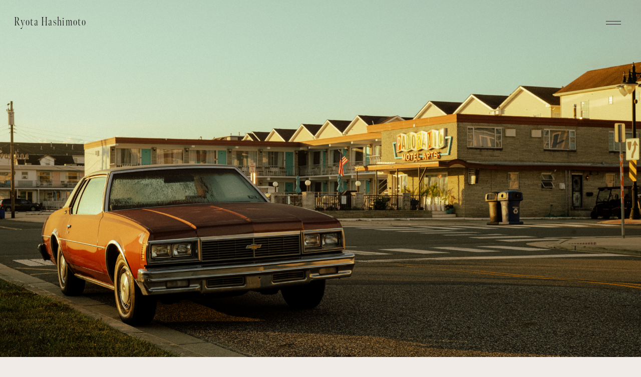

--- FILE ---
content_type: text/html; charset=UTF-8
request_url: https://ryotahashimoto.com/
body_size: 8054
content:
<!DOCTYPE html>
<html lang="ja">

	<head>
		<meta charset="UTF-8">
		<meta http-equiv="X-UA-Compatible" content="IE=edge" />
		<meta name="Keywords" content="">
		<meta name="author" content="">
		<meta name="Description" content="">
		<meta name="copyright" content="">
		<meta name="viewport" content="width=device-width, initial-scale=1">
		<meta name="apple-mobile-web-app-capable" content="yes" />
		<meta name="format-detection" content="telephone=no">
				<link rel="icon" href="https://ryotahashimoto.com/wp-content/themes/ryota/img/favicon.ico">
		<link rel="apple-touch-icon" sizes="180x180" href="https://ryotahashimoto.com/wp-content/themes/ryota/img/apple-touch-icon.png">
		<script src="https://ajax.googleapis.com/ajax/libs/jquery/3.4.1/jquery.min.js"></script>
		<script src="https://cdnjs.cloudflare.com/ajax/libs/gsap/3.3.1/gsap.min.js"></script>
		<script src="https://cdnjs.cloudflare.com/ajax/libs/gsap/3.11.5/CSSRulePlugin.min.js"></script>

		<link href="https://api.fontshare.com/v2/css?f[]=satoshi@900,700,500,300,400&f[]=chillax@600,500,300,700,400,200&display=swap" rel="stylesheet">
		<script>
			(function(d) {
				var config = {
					kitId: 'xgs6van',
					scriptTimeout: 3000,
					async: true
				},
					h=d.documentElement,t=setTimeout(function(){h.className=h.className.replace(/\bwf-loading\b/g,"")+" wf-inactive";},config.scriptTimeout),tk=d.createElement("script"),f=false,s=d.getElementsByTagName("script")[0],a;h.className+=" wf-loading";tk.src='https://use.typekit.net/'+config.kitId+'.js';tk.async=true;tk.onload=tk.onreadystatechange=function(){a=this.readyState;if(f||a&&a!="complete"&&a!="loaded")return;f=true;clearTimeout(t);try{Typekit.load(config)}catch(e){}};s.parentNode.insertBefore(tk,s)
			})(document);
		</script>
		<link rel="stylesheet" href="https://cdn.jsdelivr.net/npm/swiper@8/swiper-bundle.min.css"/>
		<script src="https://cdn.jsdelivr.net/npm/swiper@8/swiper-bundle.min.js"></script>
		<!-- WordPress用 -->
		<meta name='robots' content='max-image-preview:large' />
<link rel='dns-prefetch' href='//ajax.googleapis.com' />
<style id='wp-img-auto-sizes-contain-inline-css' type='text/css'>
img:is([sizes=auto i],[sizes^="auto," i]){contain-intrinsic-size:3000px 1500px}
/*# sourceURL=wp-img-auto-sizes-contain-inline-css */
</style>
<style id='wp-emoji-styles-inline-css' type='text/css'>

	img.wp-smiley, img.emoji {
		display: inline !important;
		border: none !important;
		box-shadow: none !important;
		height: 1em !important;
		width: 1em !important;
		margin: 0 0.07em !important;
		vertical-align: -0.1em !important;
		background: none !important;
		padding: 0 !important;
	}
/*# sourceURL=wp-emoji-styles-inline-css */
</style>
<style id='wp-block-library-inline-css' type='text/css'>
:root{--wp-block-synced-color:#7a00df;--wp-block-synced-color--rgb:122,0,223;--wp-bound-block-color:var(--wp-block-synced-color);--wp-editor-canvas-background:#ddd;--wp-admin-theme-color:#007cba;--wp-admin-theme-color--rgb:0,124,186;--wp-admin-theme-color-darker-10:#006ba1;--wp-admin-theme-color-darker-10--rgb:0,107,160.5;--wp-admin-theme-color-darker-20:#005a87;--wp-admin-theme-color-darker-20--rgb:0,90,135;--wp-admin-border-width-focus:2px}@media (min-resolution:192dpi){:root{--wp-admin-border-width-focus:1.5px}}.wp-element-button{cursor:pointer}:root .has-very-light-gray-background-color{background-color:#eee}:root .has-very-dark-gray-background-color{background-color:#313131}:root .has-very-light-gray-color{color:#eee}:root .has-very-dark-gray-color{color:#313131}:root .has-vivid-green-cyan-to-vivid-cyan-blue-gradient-background{background:linear-gradient(135deg,#00d084,#0693e3)}:root .has-purple-crush-gradient-background{background:linear-gradient(135deg,#34e2e4,#4721fb 50%,#ab1dfe)}:root .has-hazy-dawn-gradient-background{background:linear-gradient(135deg,#faaca8,#dad0ec)}:root .has-subdued-olive-gradient-background{background:linear-gradient(135deg,#fafae1,#67a671)}:root .has-atomic-cream-gradient-background{background:linear-gradient(135deg,#fdd79a,#004a59)}:root .has-nightshade-gradient-background{background:linear-gradient(135deg,#330968,#31cdcf)}:root .has-midnight-gradient-background{background:linear-gradient(135deg,#020381,#2874fc)}:root{--wp--preset--font-size--normal:16px;--wp--preset--font-size--huge:42px}.has-regular-font-size{font-size:1em}.has-larger-font-size{font-size:2.625em}.has-normal-font-size{font-size:var(--wp--preset--font-size--normal)}.has-huge-font-size{font-size:var(--wp--preset--font-size--huge)}.has-text-align-center{text-align:center}.has-text-align-left{text-align:left}.has-text-align-right{text-align:right}.has-fit-text{white-space:nowrap!important}#end-resizable-editor-section{display:none}.aligncenter{clear:both}.items-justified-left{justify-content:flex-start}.items-justified-center{justify-content:center}.items-justified-right{justify-content:flex-end}.items-justified-space-between{justify-content:space-between}.screen-reader-text{border:0;clip-path:inset(50%);height:1px;margin:-1px;overflow:hidden;padding:0;position:absolute;width:1px;word-wrap:normal!important}.screen-reader-text:focus{background-color:#ddd;clip-path:none;color:#444;display:block;font-size:1em;height:auto;left:5px;line-height:normal;padding:15px 23px 14px;text-decoration:none;top:5px;width:auto;z-index:100000}html :where(.has-border-color){border-style:solid}html :where([style*=border-top-color]){border-top-style:solid}html :where([style*=border-right-color]){border-right-style:solid}html :where([style*=border-bottom-color]){border-bottom-style:solid}html :where([style*=border-left-color]){border-left-style:solid}html :where([style*=border-width]){border-style:solid}html :where([style*=border-top-width]){border-top-style:solid}html :where([style*=border-right-width]){border-right-style:solid}html :where([style*=border-bottom-width]){border-bottom-style:solid}html :where([style*=border-left-width]){border-left-style:solid}html :where(img[class*=wp-image-]){height:auto;max-width:100%}:where(figure){margin:0 0 1em}html :where(.is-position-sticky){--wp-admin--admin-bar--position-offset:var(--wp-admin--admin-bar--height,0px)}@media screen and (max-width:600px){html :where(.is-position-sticky){--wp-admin--admin-bar--position-offset:0px}}

/*# sourceURL=wp-block-library-inline-css */
</style><style id='global-styles-inline-css' type='text/css'>
:root{--wp--preset--aspect-ratio--square: 1;--wp--preset--aspect-ratio--4-3: 4/3;--wp--preset--aspect-ratio--3-4: 3/4;--wp--preset--aspect-ratio--3-2: 3/2;--wp--preset--aspect-ratio--2-3: 2/3;--wp--preset--aspect-ratio--16-9: 16/9;--wp--preset--aspect-ratio--9-16: 9/16;--wp--preset--color--black: #000000;--wp--preset--color--cyan-bluish-gray: #abb8c3;--wp--preset--color--white: #ffffff;--wp--preset--color--pale-pink: #f78da7;--wp--preset--color--vivid-red: #cf2e2e;--wp--preset--color--luminous-vivid-orange: #ff6900;--wp--preset--color--luminous-vivid-amber: #fcb900;--wp--preset--color--light-green-cyan: #7bdcb5;--wp--preset--color--vivid-green-cyan: #00d084;--wp--preset--color--pale-cyan-blue: #8ed1fc;--wp--preset--color--vivid-cyan-blue: #0693e3;--wp--preset--color--vivid-purple: #9b51e0;--wp--preset--gradient--vivid-cyan-blue-to-vivid-purple: linear-gradient(135deg,rgb(6,147,227) 0%,rgb(155,81,224) 100%);--wp--preset--gradient--light-green-cyan-to-vivid-green-cyan: linear-gradient(135deg,rgb(122,220,180) 0%,rgb(0,208,130) 100%);--wp--preset--gradient--luminous-vivid-amber-to-luminous-vivid-orange: linear-gradient(135deg,rgb(252,185,0) 0%,rgb(255,105,0) 100%);--wp--preset--gradient--luminous-vivid-orange-to-vivid-red: linear-gradient(135deg,rgb(255,105,0) 0%,rgb(207,46,46) 100%);--wp--preset--gradient--very-light-gray-to-cyan-bluish-gray: linear-gradient(135deg,rgb(238,238,238) 0%,rgb(169,184,195) 100%);--wp--preset--gradient--cool-to-warm-spectrum: linear-gradient(135deg,rgb(74,234,220) 0%,rgb(151,120,209) 20%,rgb(207,42,186) 40%,rgb(238,44,130) 60%,rgb(251,105,98) 80%,rgb(254,248,76) 100%);--wp--preset--gradient--blush-light-purple: linear-gradient(135deg,rgb(255,206,236) 0%,rgb(152,150,240) 100%);--wp--preset--gradient--blush-bordeaux: linear-gradient(135deg,rgb(254,205,165) 0%,rgb(254,45,45) 50%,rgb(107,0,62) 100%);--wp--preset--gradient--luminous-dusk: linear-gradient(135deg,rgb(255,203,112) 0%,rgb(199,81,192) 50%,rgb(65,88,208) 100%);--wp--preset--gradient--pale-ocean: linear-gradient(135deg,rgb(255,245,203) 0%,rgb(182,227,212) 50%,rgb(51,167,181) 100%);--wp--preset--gradient--electric-grass: linear-gradient(135deg,rgb(202,248,128) 0%,rgb(113,206,126) 100%);--wp--preset--gradient--midnight: linear-gradient(135deg,rgb(2,3,129) 0%,rgb(40,116,252) 100%);--wp--preset--font-size--small: 13px;--wp--preset--font-size--medium: 20px;--wp--preset--font-size--large: 36px;--wp--preset--font-size--x-large: 42px;--wp--preset--spacing--20: 0.44rem;--wp--preset--spacing--30: 0.67rem;--wp--preset--spacing--40: 1rem;--wp--preset--spacing--50: 1.5rem;--wp--preset--spacing--60: 2.25rem;--wp--preset--spacing--70: 3.38rem;--wp--preset--spacing--80: 5.06rem;--wp--preset--shadow--natural: 6px 6px 9px rgba(0, 0, 0, 0.2);--wp--preset--shadow--deep: 12px 12px 50px rgba(0, 0, 0, 0.4);--wp--preset--shadow--sharp: 6px 6px 0px rgba(0, 0, 0, 0.2);--wp--preset--shadow--outlined: 6px 6px 0px -3px rgb(255, 255, 255), 6px 6px rgb(0, 0, 0);--wp--preset--shadow--crisp: 6px 6px 0px rgb(0, 0, 0);}:where(.is-layout-flex){gap: 0.5em;}:where(.is-layout-grid){gap: 0.5em;}body .is-layout-flex{display: flex;}.is-layout-flex{flex-wrap: wrap;align-items: center;}.is-layout-flex > :is(*, div){margin: 0;}body .is-layout-grid{display: grid;}.is-layout-grid > :is(*, div){margin: 0;}:where(.wp-block-columns.is-layout-flex){gap: 2em;}:where(.wp-block-columns.is-layout-grid){gap: 2em;}:where(.wp-block-post-template.is-layout-flex){gap: 1.25em;}:where(.wp-block-post-template.is-layout-grid){gap: 1.25em;}.has-black-color{color: var(--wp--preset--color--black) !important;}.has-cyan-bluish-gray-color{color: var(--wp--preset--color--cyan-bluish-gray) !important;}.has-white-color{color: var(--wp--preset--color--white) !important;}.has-pale-pink-color{color: var(--wp--preset--color--pale-pink) !important;}.has-vivid-red-color{color: var(--wp--preset--color--vivid-red) !important;}.has-luminous-vivid-orange-color{color: var(--wp--preset--color--luminous-vivid-orange) !important;}.has-luminous-vivid-amber-color{color: var(--wp--preset--color--luminous-vivid-amber) !important;}.has-light-green-cyan-color{color: var(--wp--preset--color--light-green-cyan) !important;}.has-vivid-green-cyan-color{color: var(--wp--preset--color--vivid-green-cyan) !important;}.has-pale-cyan-blue-color{color: var(--wp--preset--color--pale-cyan-blue) !important;}.has-vivid-cyan-blue-color{color: var(--wp--preset--color--vivid-cyan-blue) !important;}.has-vivid-purple-color{color: var(--wp--preset--color--vivid-purple) !important;}.has-black-background-color{background-color: var(--wp--preset--color--black) !important;}.has-cyan-bluish-gray-background-color{background-color: var(--wp--preset--color--cyan-bluish-gray) !important;}.has-white-background-color{background-color: var(--wp--preset--color--white) !important;}.has-pale-pink-background-color{background-color: var(--wp--preset--color--pale-pink) !important;}.has-vivid-red-background-color{background-color: var(--wp--preset--color--vivid-red) !important;}.has-luminous-vivid-orange-background-color{background-color: var(--wp--preset--color--luminous-vivid-orange) !important;}.has-luminous-vivid-amber-background-color{background-color: var(--wp--preset--color--luminous-vivid-amber) !important;}.has-light-green-cyan-background-color{background-color: var(--wp--preset--color--light-green-cyan) !important;}.has-vivid-green-cyan-background-color{background-color: var(--wp--preset--color--vivid-green-cyan) !important;}.has-pale-cyan-blue-background-color{background-color: var(--wp--preset--color--pale-cyan-blue) !important;}.has-vivid-cyan-blue-background-color{background-color: var(--wp--preset--color--vivid-cyan-blue) !important;}.has-vivid-purple-background-color{background-color: var(--wp--preset--color--vivid-purple) !important;}.has-black-border-color{border-color: var(--wp--preset--color--black) !important;}.has-cyan-bluish-gray-border-color{border-color: var(--wp--preset--color--cyan-bluish-gray) !important;}.has-white-border-color{border-color: var(--wp--preset--color--white) !important;}.has-pale-pink-border-color{border-color: var(--wp--preset--color--pale-pink) !important;}.has-vivid-red-border-color{border-color: var(--wp--preset--color--vivid-red) !important;}.has-luminous-vivid-orange-border-color{border-color: var(--wp--preset--color--luminous-vivid-orange) !important;}.has-luminous-vivid-amber-border-color{border-color: var(--wp--preset--color--luminous-vivid-amber) !important;}.has-light-green-cyan-border-color{border-color: var(--wp--preset--color--light-green-cyan) !important;}.has-vivid-green-cyan-border-color{border-color: var(--wp--preset--color--vivid-green-cyan) !important;}.has-pale-cyan-blue-border-color{border-color: var(--wp--preset--color--pale-cyan-blue) !important;}.has-vivid-cyan-blue-border-color{border-color: var(--wp--preset--color--vivid-cyan-blue) !important;}.has-vivid-purple-border-color{border-color: var(--wp--preset--color--vivid-purple) !important;}.has-vivid-cyan-blue-to-vivid-purple-gradient-background{background: var(--wp--preset--gradient--vivid-cyan-blue-to-vivid-purple) !important;}.has-light-green-cyan-to-vivid-green-cyan-gradient-background{background: var(--wp--preset--gradient--light-green-cyan-to-vivid-green-cyan) !important;}.has-luminous-vivid-amber-to-luminous-vivid-orange-gradient-background{background: var(--wp--preset--gradient--luminous-vivid-amber-to-luminous-vivid-orange) !important;}.has-luminous-vivid-orange-to-vivid-red-gradient-background{background: var(--wp--preset--gradient--luminous-vivid-orange-to-vivid-red) !important;}.has-very-light-gray-to-cyan-bluish-gray-gradient-background{background: var(--wp--preset--gradient--very-light-gray-to-cyan-bluish-gray) !important;}.has-cool-to-warm-spectrum-gradient-background{background: var(--wp--preset--gradient--cool-to-warm-spectrum) !important;}.has-blush-light-purple-gradient-background{background: var(--wp--preset--gradient--blush-light-purple) !important;}.has-blush-bordeaux-gradient-background{background: var(--wp--preset--gradient--blush-bordeaux) !important;}.has-luminous-dusk-gradient-background{background: var(--wp--preset--gradient--luminous-dusk) !important;}.has-pale-ocean-gradient-background{background: var(--wp--preset--gradient--pale-ocean) !important;}.has-electric-grass-gradient-background{background: var(--wp--preset--gradient--electric-grass) !important;}.has-midnight-gradient-background{background: var(--wp--preset--gradient--midnight) !important;}.has-small-font-size{font-size: var(--wp--preset--font-size--small) !important;}.has-medium-font-size{font-size: var(--wp--preset--font-size--medium) !important;}.has-large-font-size{font-size: var(--wp--preset--font-size--large) !important;}.has-x-large-font-size{font-size: var(--wp--preset--font-size--x-large) !important;}
/*# sourceURL=global-styles-inline-css */
</style>

<style id='classic-theme-styles-inline-css' type='text/css'>
/*! This file is auto-generated */
.wp-block-button__link{color:#fff;background-color:#32373c;border-radius:9999px;box-shadow:none;text-decoration:none;padding:calc(.667em + 2px) calc(1.333em + 2px);font-size:1.125em}.wp-block-file__button{background:#32373c;color:#fff;text-decoration:none}
/*# sourceURL=/wp-includes/css/classic-themes.min.css */
</style>
<link rel='stylesheet' id='reset-css' href='https://ryotahashimoto.com/wp-content/themes/ryota/css/reset.css?ver=6.9' type='text/css' media='all' />
<link rel='stylesheet' id='component-css' href='https://ryotahashimoto.com/wp-content/themes/ryota/css/component.css?ver=1708731402' type='text/css' media='' />
<link rel='stylesheet' id='post-css' href='https://ryotahashimoto.com/wp-content/themes/ryota/css/post.css?ver=1716798243' type='text/css' media='' />
<link rel='stylesheet' id='page-css' href='https://ryotahashimoto.com/wp-content/themes/ryota/css/page.css?ver=1711376627' type='text/css' media='' />
<script type="text/javascript" src="//ajax.googleapis.com/ajax/libs/jquery/3.4.1/jquery.min.js?ver=6.9" id="jquery-js"></script>
<script type="text/javascript" src="https://ryotahashimoto.com/wp-content/themes/ryota/js/script.js?ver=1711376512" id="original-js"></script>
<link rel="https://api.w.org/" href="https://ryotahashimoto.com/wp-json/" /><link rel="EditURI" type="application/rsd+xml" title="RSD" href="https://ryotahashimoto.com/xmlrpc.php?rsd" />
<meta name="generator" content="WordPress 6.9" />
<link rel="canonical" href="https://ryotahashimoto.com/"/>

<link rel="icon" href="https://ryotahashimoto.com/wp-content/uploads/2022/02/0ac19a340b172a8068cb07c6d830532b-32x32.png" sizes="32x32" />
<link rel="icon" href="https://ryotahashimoto.com/wp-content/uploads/2022/02/0ac19a340b172a8068cb07c6d830532b-192x192.png" sizes="192x192" />
<link rel="apple-touch-icon" href="https://ryotahashimoto.com/wp-content/uploads/2022/02/0ac19a340b172a8068cb07c6d830532b-180x180.png" />
<meta name="msapplication-TileImage" content="https://ryotahashimoto.com/wp-content/uploads/2022/02/0ac19a340b172a8068cb07c6d830532b-270x270.png" />
	</head>
	<header class="header">
		<div class="header-wrapper inner_l flex fl_between al_center">
			<div class="headerLogo">
				<a href="https://ryotahashimoto.com">
					<h1 class="headerLogo_img sans-en">
						Ryota Hashimoto
					</h1>
				</a>
			</div>
			<div class="toggle-btn">
				<button
						class="burger"
						onclick="this.classList.toggle('active');"
						></button>
			</div>
		</div>
	</header>
	<div class="overlay">
		<div class="overlay-menu">
			<div class="menu-item">
				<div class="menu-item-name">
					<p id="active"><a href="https://ryotahashimoto.com" class="sans-en">HOME</a></p>
				</div>
			</div>
			<div class="menu-item">
				<div class="menu-item-name">
					<p id=""><a href="https://ryotahashimoto.com/profile" class="sans-en">PROFILE</a></p>
				</div>
			</div>
			<div class="menu-item">
				<div class="menu-item-name">
					<p id=""><a href="https://ryotahashimoto.com/works" class="sans-en">WORKS</a></p>
				</div>
			</div>
			<div class="menu-item">
				<div class="menu-item-name">
					<p id=""><a href="https://ryotahashimoto.com/chapter" class="sans-en">CHAPTER</a></p>
				</div>
			</div>
			<div class="menu-item">
				<div class="menu-item-name">
					<p id=""><a href="https://ryotahashimoto.com/exhibitions" class="sans-en">EXHIBITIONS</a></p>
				</div>
			</div>
		</div>

		<div class="sub-nav">
			<p><a href="mailto:ryotaphotostudio@gmail.com" target="_blank"  class="sans-en">Contact</a></p>
			<p>·</p>
			<p><a href="https://www.instagram.com/ryota_hashimoto__/" target="_blank" class="sans-en">Instagram</a></p>
		</div>
	</div>


	<body>

				<main class="mainTop">
			
<div class="mv">
	<div class="mvMain swiper">
		<ul class="mvMain-list swiper-wrapper">
									<li class="mvMain-listItem swiper-slide">
				<div class="img" style="background-image:url(https://ryotahashimoto.com/wp-content/uploads/2024/03/ec3af905c6d2478b4fb81081106eb1d3.png)"></div>
			</li>
											</ul>
	</div>
</div>

<section class="selectWorks pt160 pb160">
	<div class="inner_l">
		<div class="txtWrapper fl_between fl_pcsp">
			<div class="ttlWrapper">
				<h2 class="ttl1_main">
					<p>
						<span>
							Selected Works
						</span>
					</p>
				</h2>
			</div>

		</div>

		<ul class="selectWorks_list pt60">
						<li class="selectWorks_listItem">
				<a href="https://ryotahashimoto.com/works/cami-hair-oil/" class="fl_pcsp fl_between">
										<div class="selectWorks_listImg">
						<div class="img" style="background-image:url(https://ryotahashimoto.com/wp-content/uploads/2024/10/ab335559d1f0d840ccec595887b2d508-1620x1080.jpg)"></div>
					</div>
					<div class="selectWorks_listTxt flex">
						<div class="worksTxt_r">
							<h3 class="slectWorks_ttl sans-en">
								<p>
									<span>
										Cami hair oil									</span>
								</p>
							</h3>
							<ul class="category_list pt20 flex">
								<li class="category_listItem sans-en02">Brand</li><li class="category_listItem sans-en02">Corporate</li>							</ul>
						</div>
					</div>
					<button class="worksBtn">
						<span class="sans-en">
							View More
						</span>
						<span>
							<svg width="23" height="6" viewBox="0 0 23 6" fill="none" xmlns="http://www.w3.org/2000/svg">
								<path d="M0 2.99994L18 2.99994" stroke="#202020"/>
								<path d="M23 3.00001L13.25 0.401932L15 2.99994L13.25 5.59808L23 3.00001Z" fill="#202020"/>
							</svg>
						</span>
					</button>
				</a>
			</li>
						<li class="selectWorks_listItem">
				<a href="https://ryotahashimoto.com/works/nickelson-wooster-tranomon-edition/" class="fl_pcsp fl_between">
										<div class="selectWorks_listImg">
						<div class="img" style="background-image:url(https://ryotahashimoto.com/wp-content/uploads/2024/10/afe2c5546dedb8df97d77dc232b3976a-1633x1080.jpg)"></div>
					</div>
					<div class="selectWorks_listTxt flex">
						<div class="worksTxt_r">
							<h3 class="slectWorks_ttl sans-en">
								<p>
									<span>
										Nickelson Wooster/Tranomon EDITION									</span>
								</p>
							</h3>
							<ul class="category_list pt20 flex">
								<li class="category_listItem sans-en02">Corporate</li><li class="category_listItem sans-en02">Portrait</li><li class="category_listItem sans-en02">Artist</li>							</ul>
						</div>
					</div>
					<button class="worksBtn">
						<span class="sans-en">
							View More
						</span>
						<span>
							<svg width="23" height="6" viewBox="0 0 23 6" fill="none" xmlns="http://www.w3.org/2000/svg">
								<path d="M0 2.99994L18 2.99994" stroke="#202020"/>
								<path d="M23 3.00001L13.25 0.401932L15 2.99994L13.25 5.59808L23 3.00001Z" fill="#202020"/>
							</svg>
						</span>
					</button>
				</a>
			</li>
						<li class="selectWorks_listItem">
				<a href="https://ryotahashimoto.com/works/nickelson-wooster/" class="fl_pcsp fl_between">
										<div class="selectWorks_listImg">
						<div class="img" style="background-image:url(https://ryotahashimoto.com/wp-content/uploads/2024/05/df3cb3adbf3956d9f999b4e7785e237a-714x1080.jpg)"></div>
					</div>
					<div class="selectWorks_listTxt flex">
						<div class="worksTxt_r">
							<h3 class="slectWorks_ttl sans-en">
								<p>
									<span>
										Nickelson Wooster									</span>
								</p>
							</h3>
							<ul class="category_list pt20 flex">
								<li class="category_listItem sans-en02">Portrait</li>							</ul>
						</div>
					</div>
					<button class="worksBtn">
						<span class="sans-en">
							View More
						</span>
						<span>
							<svg width="23" height="6" viewBox="0 0 23 6" fill="none" xmlns="http://www.w3.org/2000/svg">
								<path d="M0 2.99994L18 2.99994" stroke="#202020"/>
								<path d="M23 3.00001L13.25 0.401932L15 2.99994L13.25 5.59808L23 3.00001Z" fill="#202020"/>
							</svg>
						</span>
					</button>
				</a>
			</li>
						<li class="selectWorks_listItem">
				<a href="https://ryotahashimoto.com/works/%e3%81%82%e3%81%98%e3%81%82%e3%81%ae%e3%81%8d%e3%81%bc%e3%81%86-emoh-les-%e3%80%90official-video%e3%80%91/" class="fl_pcsp fl_between">
										<div class="selectWorks_listImg">
						<div class="img" style="background-image:url(https://ryotahashimoto.com/wp-content/uploads/2024/05/5017b5573fe788b8fcd30e547cbae639-1440x1080.jpg)"></div>
					</div>
					<div class="selectWorks_listTxt flex">
						<div class="worksTxt_r">
							<h3 class="slectWorks_ttl sans-en">
								<p>
									<span>
										あじあのきぼう &#8211; Emoh Les 【Official Video】									</span>
								</p>
							</h3>
							<ul class="category_list pt20 flex">
								<li class="category_listItem sans-en02">Artist</li>							</ul>
						</div>
					</div>
					<button class="worksBtn">
						<span class="sans-en">
							View More
						</span>
						<span>
							<svg width="23" height="6" viewBox="0 0 23 6" fill="none" xmlns="http://www.w3.org/2000/svg">
								<path d="M0 2.99994L18 2.99994" stroke="#202020"/>
								<path d="M23 3.00001L13.25 0.401932L15 2.99994L13.25 5.59808L23 3.00001Z" fill="#202020"/>
							</svg>
						</span>
					</button>
				</a>
			</li>
					</ul>
	</div>
</section>

<section class="section-chapter">
	<div class="inner_l">
		<div class="chapterTxt fl_between fl_pcsp">
			<div class="ttlWrapper">
				<h2 class="ttl1_main">
					<p>
						<span>
							CHAPTER
						</span>
					</p>
				</h2>
			</div>
			<p>
				切り取られた写真は、深みと情緒に満ちている。<br>
				その一瞬の感動が、写真を通じて息づき、特別な瞬間が心に残ります。<br>
				私が感じた温かみと美しさを感じてみてください。
			</p>
		</div>
		<ul class="chapter-list fl_pcsp pt60">
									<li class="chapter-listItem">
				<a href="https://ryotahashimoto.com/chapter/california/">
										<div class="chapterImg" style="background-image:url(https://ryotahashimoto.com/wp-content/uploads/2024/02/a7d7247c676c8656ef557e9ed61c2aa8-1826x1080.jpg)"></div>
					<p class="chpterNum sans-en">
						Vol.01					</p>
					<div class="chpterTxt">
						<h3>
							<span class="sans-en">CALIFORNIA</span>
							<span class="sans-en">
								2023							</span>
						</h3>
						<button class="sans-en">
							EXPLORE
						</button>
					</div>
				</a>
			</li>
								</ul>
	</div>
</section>


<section class="section-chapter pt160">
	<div class="inner_l">
		<div class="txtWrapper fl_between fl_pcsp">
			<div class="ttlWrapper">
				<h2 class="ttl1_main">
					<p>
						<span>
							EXHIBITIONS
						</span>
					</p>
				</h2>
			</div>

		</div>
		<ul class="ex-list pt60">
									<li class="ex-listItem">
				<a href="https://ryotahashimoto.com/exhibitions/airplaanemode/" class="fl_pcsp fl_between">
										<div class="ex-listImg">
						<div class="img" style="background-image:url(https://ryotahashimoto.com/wp-content/uploads/2024/10/6c83d8caf1203b6e63001bfd8b9ebbd9.jpg)"></div>
					</div>
					<div class="ex-listTxt">
						<p class="sans-en02">
							2024/9/7-2024/9/16						</p>
						<h3 class="sans-en">
							Solo Exhibition 【airplanemode】						</h3>
					</div>
				</a>
			</li>
						<li class="ex-listItem">
				<a href="https://ryotahashimoto.com/exhibitions/exhibition-mirage/" class="fl_pcsp fl_between">
										<div class="ex-listImg">
						<div class="img" style="background-image:url(https://ryotahashimoto.com/wp-content/uploads/2024/02/924ad3f6722e301e5479f0efd2de7520.jpg)"></div>
					</div>
					<div class="ex-listTxt">
						<p class="sans-en02">
							at COMPLEXBOOST , Tokyo(2023)						</p>
						<h3 class="sans-en">
							Solo Exhibition 【MIRAGE】						</h3>
					</div>
				</a>
			</li>
						<li class="ex-listItem">
				<a href="https://ryotahashimoto.com/exhibitions/art-exhibition-with-kana-amano%e3%80%90color-your-life%e3%80%91/" class="fl_pcsp fl_between">
										<div class="ex-listImg">
						<div class="img" style="background-image:url(https://ryotahashimoto.com/wp-content/uploads/2024/05/ad011635836b0e0a1f3df9f60977207d-1920x1080.png)"></div>
					</div>
					<div class="ex-listTxt">
						<p class="sans-en02">
							in Kobe,Japan (2022)						</p>
						<h3 class="sans-en">
							Art Exhibition with Kana Amano【Color Your Life】						</h3>
					</div>
				</a>
			</li>
								</ul>
	</div>
</section>


</main>

<footer class="footer pt160">

	<div class="footerWrap inner_l">
		<a href="mailto:ryotaphotostudio@gmail.com" target="_blank" class="contactArea">
			<p class="sans-en">
				<span>Get In Touch</span>
			</p>
			<p class="sans-en"> 
				<span>
					AND CREATE SOME STUFF TOGETHER
				</span>
			</p>
		</a>
		<div class="footerNav fl_between fl_pcsp">
			<ul class="footerNav-list flex">
				<li class="footerNav-listItem">
					<a href="https://ryotahashimoto.com/works" class="sans-en02">
						Works
					</a>
				</li>
				<li class="footerNav-listItem">
					<a href="https://ryotahashimoto.com/chapter" class="sans-en02">
						Chapter
					</a>
				</li>
				<li class="footerNav-listItem">
					<a href="https://www.instagram.com/ryota_hashimoto__/" target="_blank" class="sans-en02">
						Instagram
					</a>
				</li>
				<li class="footerNav-listItem">
					<a href="mailto:ryotaphotostudio@gmail.com" target="_blank" class="sans-en02">
						Contact
					</a>
				</li>
			</ul>
			<small class="copy sans-en02">
				&copy RYOTA HASHIMOTO All Rights Reserved.
			</small>
		</div>
	</div>

</footer>


<script type="speculationrules">
{"prefetch":[{"source":"document","where":{"and":[{"href_matches":"/*"},{"not":{"href_matches":["/wp-*.php","/wp-admin/*","/wp-content/uploads/*","/wp-content/*","/wp-content/plugins/*","/wp-content/themes/ryota/*","/*\\?(.+)"]}},{"not":{"selector_matches":"a[rel~=\"nofollow\"]"}},{"not":{"selector_matches":".no-prefetch, .no-prefetch a"}}]},"eagerness":"conservative"}]}
</script>
<script>
document.addEventListener( 'wpcf7mailsent', function( event ) {
  location = 'https://www.transit-web.com/creative-production/thanks/'; /* 遷移先のURL */
}, false );
</script><script id="wp-emoji-settings" type="application/json">
{"baseUrl":"https://s.w.org/images/core/emoji/17.0.2/72x72/","ext":".png","svgUrl":"https://s.w.org/images/core/emoji/17.0.2/svg/","svgExt":".svg","source":{"concatemoji":"https://ryotahashimoto.com/wp-includes/js/wp-emoji-release.min.js?ver=6.9"}}
</script>
<script type="module">
/* <![CDATA[ */
/*! This file is auto-generated */
const a=JSON.parse(document.getElementById("wp-emoji-settings").textContent),o=(window._wpemojiSettings=a,"wpEmojiSettingsSupports"),s=["flag","emoji"];function i(e){try{var t={supportTests:e,timestamp:(new Date).valueOf()};sessionStorage.setItem(o,JSON.stringify(t))}catch(e){}}function c(e,t,n){e.clearRect(0,0,e.canvas.width,e.canvas.height),e.fillText(t,0,0);t=new Uint32Array(e.getImageData(0,0,e.canvas.width,e.canvas.height).data);e.clearRect(0,0,e.canvas.width,e.canvas.height),e.fillText(n,0,0);const a=new Uint32Array(e.getImageData(0,0,e.canvas.width,e.canvas.height).data);return t.every((e,t)=>e===a[t])}function p(e,t){e.clearRect(0,0,e.canvas.width,e.canvas.height),e.fillText(t,0,0);var n=e.getImageData(16,16,1,1);for(let e=0;e<n.data.length;e++)if(0!==n.data[e])return!1;return!0}function u(e,t,n,a){switch(t){case"flag":return n(e,"\ud83c\udff3\ufe0f\u200d\u26a7\ufe0f","\ud83c\udff3\ufe0f\u200b\u26a7\ufe0f")?!1:!n(e,"\ud83c\udde8\ud83c\uddf6","\ud83c\udde8\u200b\ud83c\uddf6")&&!n(e,"\ud83c\udff4\udb40\udc67\udb40\udc62\udb40\udc65\udb40\udc6e\udb40\udc67\udb40\udc7f","\ud83c\udff4\u200b\udb40\udc67\u200b\udb40\udc62\u200b\udb40\udc65\u200b\udb40\udc6e\u200b\udb40\udc67\u200b\udb40\udc7f");case"emoji":return!a(e,"\ud83e\u1fac8")}return!1}function f(e,t,n,a){let r;const o=(r="undefined"!=typeof WorkerGlobalScope&&self instanceof WorkerGlobalScope?new OffscreenCanvas(300,150):document.createElement("canvas")).getContext("2d",{willReadFrequently:!0}),s=(o.textBaseline="top",o.font="600 32px Arial",{});return e.forEach(e=>{s[e]=t(o,e,n,a)}),s}function r(e){var t=document.createElement("script");t.src=e,t.defer=!0,document.head.appendChild(t)}a.supports={everything:!0,everythingExceptFlag:!0},new Promise(t=>{let n=function(){try{var e=JSON.parse(sessionStorage.getItem(o));if("object"==typeof e&&"number"==typeof e.timestamp&&(new Date).valueOf()<e.timestamp+604800&&"object"==typeof e.supportTests)return e.supportTests}catch(e){}return null}();if(!n){if("undefined"!=typeof Worker&&"undefined"!=typeof OffscreenCanvas&&"undefined"!=typeof URL&&URL.createObjectURL&&"undefined"!=typeof Blob)try{var e="postMessage("+f.toString()+"("+[JSON.stringify(s),u.toString(),c.toString(),p.toString()].join(",")+"));",a=new Blob([e],{type:"text/javascript"});const r=new Worker(URL.createObjectURL(a),{name:"wpTestEmojiSupports"});return void(r.onmessage=e=>{i(n=e.data),r.terminate(),t(n)})}catch(e){}i(n=f(s,u,c,p))}t(n)}).then(e=>{for(const n in e)a.supports[n]=e[n],a.supports.everything=a.supports.everything&&a.supports[n],"flag"!==n&&(a.supports.everythingExceptFlag=a.supports.everythingExceptFlag&&a.supports[n]);var t;a.supports.everythingExceptFlag=a.supports.everythingExceptFlag&&!a.supports.flag,a.supports.everything||((t=a.source||{}).concatemoji?r(t.concatemoji):t.wpemoji&&t.twemoji&&(r(t.twemoji),r(t.wpemoji)))});
//# sourceURL=https://ryotahashimoto.com/wp-includes/js/wp-emoji-loader.min.js
/* ]]> */
</script>
</body>

</html>

--- FILE ---
content_type: text/css
request_url: https://api.fontshare.com/v2/css?f[]=satoshi@900,700,500,300,400&f[]=chillax@600,500,300,700,400,200&display=swap
body_size: 6437
content:
/* Satoshi */
@font-face {
  font-family: 'Satoshi';
  src: url('//cdn.fontshare.com/wf/D7WD5OXZFWQ5T76HSPWAC7MNKAJXE2YG/LUGNSPO5YC34ABNB2O6K7AFDSOJZT56V/WNDVG7O66ENLOD43GS7FBUCC4KMT5OM2.woff2') format('woff2'),
       url('//cdn.fontshare.com/wf/D7WD5OXZFWQ5T76HSPWAC7MNKAJXE2YG/LUGNSPO5YC34ABNB2O6K7AFDSOJZT56V/WNDVG7O66ENLOD43GS7FBUCC4KMT5OM2.woff') format('woff'),
       url('//cdn.fontshare.com/wf/D7WD5OXZFWQ5T76HSPWAC7MNKAJXE2YG/LUGNSPO5YC34ABNB2O6K7AFDSOJZT56V/WNDVG7O66ENLOD43GS7FBUCC4KMT5OM2.ttf') format('truetype');
  font-weight: 300;
  font-display: swap;
  font-style: normal;
}
@font-face {
  font-family: 'Satoshi';
  src: url('//cdn.fontshare.com/wf/TTX2Z3BF3P6Y5BQT3IV2VNOK6FL22KUT/7QYRJOI3JIMYHGY6CH7SOIFRQLZOLNJ6/KFIAZD4RUMEZIYV6FQ3T3GP5PDBDB6JY.woff2') format('woff2'),
       url('//cdn.fontshare.com/wf/TTX2Z3BF3P6Y5BQT3IV2VNOK6FL22KUT/7QYRJOI3JIMYHGY6CH7SOIFRQLZOLNJ6/KFIAZD4RUMEZIYV6FQ3T3GP5PDBDB6JY.woff') format('woff'),
       url('//cdn.fontshare.com/wf/TTX2Z3BF3P6Y5BQT3IV2VNOK6FL22KUT/7QYRJOI3JIMYHGY6CH7SOIFRQLZOLNJ6/KFIAZD4RUMEZIYV6FQ3T3GP5PDBDB6JY.ttf') format('truetype');
  font-weight: 400;
  font-display: swap;
  font-style: normal;
}
@font-face {
  font-family: 'Satoshi';
  src: url('//cdn.fontshare.com/wf/P2LQKHE6KA6ZP4AAGN72KDWMHH6ZH3TA/ZC32TK2P7FPS5GFTL46EU6KQJA24ZYDB/7AHDUZ4A7LFLVFUIFSARGIWCRQJHISQP.woff2') format('woff2'),
       url('//cdn.fontshare.com/wf/P2LQKHE6KA6ZP4AAGN72KDWMHH6ZH3TA/ZC32TK2P7FPS5GFTL46EU6KQJA24ZYDB/7AHDUZ4A7LFLVFUIFSARGIWCRQJHISQP.woff') format('woff'),
       url('//cdn.fontshare.com/wf/P2LQKHE6KA6ZP4AAGN72KDWMHH6ZH3TA/ZC32TK2P7FPS5GFTL46EU6KQJA24ZYDB/7AHDUZ4A7LFLVFUIFSARGIWCRQJHISQP.ttf') format('truetype');
  font-weight: 500;
  font-display: swap;
  font-style: normal;
}
@font-face {
  font-family: 'Satoshi';
  src: url('//cdn.fontshare.com/wf/LAFFD4SDUCDVQEXFPDC7C53EQ4ZELWQI/PXCT3G6LO6ICM5I3NTYENYPWJAECAWDD/GHM6WVH6MILNYOOCXHXB5GTSGNTMGXZR.woff2') format('woff2'),
       url('//cdn.fontshare.com/wf/LAFFD4SDUCDVQEXFPDC7C53EQ4ZELWQI/PXCT3G6LO6ICM5I3NTYENYPWJAECAWDD/GHM6WVH6MILNYOOCXHXB5GTSGNTMGXZR.woff') format('woff'),
       url('//cdn.fontshare.com/wf/LAFFD4SDUCDVQEXFPDC7C53EQ4ZELWQI/PXCT3G6LO6ICM5I3NTYENYPWJAECAWDD/GHM6WVH6MILNYOOCXHXB5GTSGNTMGXZR.ttf') format('truetype');
  font-weight: 700;
  font-display: swap;
  font-style: normal;
}
@font-face {
  font-family: 'Satoshi';
  src: url('//cdn.fontshare.com/wf/NHPGVFYUXYXE33DZ75OIT4JFGHITX5PE/PSUTMASCDJTVPERDYJZPN23BVUFUCQIF/J64QX5IPOHK56I2KYUNBQ5M2XWZEYKYX.woff2') format('woff2'),
       url('//cdn.fontshare.com/wf/NHPGVFYUXYXE33DZ75OIT4JFGHITX5PE/PSUTMASCDJTVPERDYJZPN23BVUFUCQIF/J64QX5IPOHK56I2KYUNBQ5M2XWZEYKYX.woff') format('woff'),
       url('//cdn.fontshare.com/wf/NHPGVFYUXYXE33DZ75OIT4JFGHITX5PE/PSUTMASCDJTVPERDYJZPN23BVUFUCQIF/J64QX5IPOHK56I2KYUNBQ5M2XWZEYKYX.ttf') format('truetype');
  font-weight: 900;
  font-display: swap;
  font-style: normal;
}

/* Chillax */
@font-face {
  font-family: 'Chillax';
  src: url('//cdn.fontshare.com/wf/VPEI4URMTKIBEJ3ML5QGYTUN7QZSA7PZ/X6BNVDN4VAFADO6MXX3KIYTEI47EOMBE/DT44ALCE3XZMBI43JDI76R6HUUPFXQXV.woff2') format('woff2'),
       url('//cdn.fontshare.com/wf/VPEI4URMTKIBEJ3ML5QGYTUN7QZSA7PZ/X6BNVDN4VAFADO6MXX3KIYTEI47EOMBE/DT44ALCE3XZMBI43JDI76R6HUUPFXQXV.woff') format('woff'),
       url('//cdn.fontshare.com/wf/VPEI4URMTKIBEJ3ML5QGYTUN7QZSA7PZ/X6BNVDN4VAFADO6MXX3KIYTEI47EOMBE/DT44ALCE3XZMBI43JDI76R6HUUPFXQXV.ttf') format('truetype');
  font-weight: 200;
  font-display: swap;
  font-style: normal;
}
@font-face {
  font-family: 'Chillax';
  src: url('//cdn.fontshare.com/wf/SVYQ5C47KQ7Q4A6527WD7JA6PUG6HK55/I2UFEJWWBDNRZ5HKD3V4ASSUY3YYEMOJ/JEWCW7XRBNTGIANRIQOD4DIZJG4HEHFJ.woff2') format('woff2'),
       url('//cdn.fontshare.com/wf/SVYQ5C47KQ7Q4A6527WD7JA6PUG6HK55/I2UFEJWWBDNRZ5HKD3V4ASSUY3YYEMOJ/JEWCW7XRBNTGIANRIQOD4DIZJG4HEHFJ.woff') format('woff'),
       url('//cdn.fontshare.com/wf/SVYQ5C47KQ7Q4A6527WD7JA6PUG6HK55/I2UFEJWWBDNRZ5HKD3V4ASSUY3YYEMOJ/JEWCW7XRBNTGIANRIQOD4DIZJG4HEHFJ.ttf') format('truetype');
  font-weight: 300;
  font-display: swap;
  font-style: normal;
}
@font-face {
  font-family: 'Chillax';
  src: url('//cdn.fontshare.com/wf/WSPWZKQM26GGKSLVGSP2CFUHUMS5BCYQ/UE3YJANJM3SE3IWT4TOMYQVMLCQ6GZGG/XESIRBQU62YFBC7YQZI6D2NT5CNZ4PPU.woff2') format('woff2'),
       url('//cdn.fontshare.com/wf/WSPWZKQM26GGKSLVGSP2CFUHUMS5BCYQ/UE3YJANJM3SE3IWT4TOMYQVMLCQ6GZGG/XESIRBQU62YFBC7YQZI6D2NT5CNZ4PPU.woff') format('woff'),
       url('//cdn.fontshare.com/wf/WSPWZKQM26GGKSLVGSP2CFUHUMS5BCYQ/UE3YJANJM3SE3IWT4TOMYQVMLCQ6GZGG/XESIRBQU62YFBC7YQZI6D2NT5CNZ4PPU.ttf') format('truetype');
  font-weight: 400;
  font-display: swap;
  font-style: normal;
}
@font-face {
  font-family: 'Chillax';
  src: url('//cdn.fontshare.com/wf/XASL35KKT35X3ACCBCOQKKABSR6AT3FX/6MU5BWUUPHCFUHM2F3E3QPQGKXCVBUOO/WZY5PMNTII6NKOB2TTIAX7QVAWMSY2DQ.woff2') format('woff2'),
       url('//cdn.fontshare.com/wf/XASL35KKT35X3ACCBCOQKKABSR6AT3FX/6MU5BWUUPHCFUHM2F3E3QPQGKXCVBUOO/WZY5PMNTII6NKOB2TTIAX7QVAWMSY2DQ.woff') format('woff'),
       url('//cdn.fontshare.com/wf/XASL35KKT35X3ACCBCOQKKABSR6AT3FX/6MU5BWUUPHCFUHM2F3E3QPQGKXCVBUOO/WZY5PMNTII6NKOB2TTIAX7QVAWMSY2DQ.ttf') format('truetype');
  font-weight: 500;
  font-display: swap;
  font-style: normal;
}
@font-face {
  font-family: 'Chillax';
  src: url('//cdn.fontshare.com/wf/2T24MWUOKZU65SZJ33GPRGNOKE4KPOBX/T6LIXZJIPB23UDPMTIKURYWSZLXZBJ3A/THF5L6EHVL4N4NNE3GYDZNZSHABL5CH5.woff2') format('woff2'),
       url('//cdn.fontshare.com/wf/2T24MWUOKZU65SZJ33GPRGNOKE4KPOBX/T6LIXZJIPB23UDPMTIKURYWSZLXZBJ3A/THF5L6EHVL4N4NNE3GYDZNZSHABL5CH5.woff') format('woff'),
       url('//cdn.fontshare.com/wf/2T24MWUOKZU65SZJ33GPRGNOKE4KPOBX/T6LIXZJIPB23UDPMTIKURYWSZLXZBJ3A/THF5L6EHVL4N4NNE3GYDZNZSHABL5CH5.ttf') format('truetype');
  font-weight: 600;
  font-display: swap;
  font-style: normal;
}
@font-face {
  font-family: 'Chillax';
  src: url('//cdn.fontshare.com/wf/UM553GIXLG5E46TUH763VYPGAQ77BPQ5/NN4EI53RUGC4BO5HP5F46SYQ4WY4U4CE/T2KA2X72VGASVXFVB7QCOIFYVH5GZJTW.woff2') format('woff2'),
       url('//cdn.fontshare.com/wf/UM553GIXLG5E46TUH763VYPGAQ77BPQ5/NN4EI53RUGC4BO5HP5F46SYQ4WY4U4CE/T2KA2X72VGASVXFVB7QCOIFYVH5GZJTW.woff') format('woff'),
       url('//cdn.fontshare.com/wf/UM553GIXLG5E46TUH763VYPGAQ77BPQ5/NN4EI53RUGC4BO5HP5F46SYQ4WY4U4CE/T2KA2X72VGASVXFVB7QCOIFYVH5GZJTW.ttf') format('truetype');
  font-weight: 700;
  font-display: swap;
  font-style: normal;
}




--- FILE ---
content_type: text/css
request_url: https://ryotahashimoto.com/wp-content/themes/ryota/css/component.css?ver=1708731402
body_size: 3479
content:
@charset "utf-8";

*
*::before,
*::after {
	box-sizing: border-box;
}

/* 基本設定
****************************************/
html {
	font-size: 1vw;
}

body {
	font-size: 1.029412rem;
	line-height: 160%;
	background-color: #F0EBE6;
	color: #2A2A2A;
	font-family: 'Satoshi','Philosopher', "游ゴシック Medium", "游ゴシック体", "Yu Gothic Medium", YuGothic, "ヒラギノ角ゴ ProN", "Hiragino Kaku Gothic ProN", "メイリオ", Meiryo, "ＭＳ Ｐゴシック", "MS PGothic", sans-serif;
	-webkit-text-size-adjust: 100%;
	text-size-adjust: 100%;
	letter-spacing: 0.1em;
	font-weight: 400;
	overflow-x: hidden;
	position: relative;
}

img {
	max-width: 100%;
	height: auto;
	vertical-align: middle;
}

iframe {
	vertical-align: middle;
}

.MainWrap{
	position: relative;
}



/*flex---------------------------------*/
.flex {
	display: -webkit-box;
	display: -ms-flexbox;
	display: flex;
}

.fl_between {
	-webkit-box-pack: justify;
	-ms-flex-pack: justify;
	justify-content: space-between;
}

.al_center {
	-webkit-box-align: center;
	-ms-flex-align: center;
	align-items: center;
}

.fl_wrap {
	-ms-flex-wrap: wrap;
	flex-wrap: wrap;
}

.jc_center {
	-webkit-box-pack: center;
	-ms-flex-pack: center;
	justify-content: center;
}

.reverse{
	flex-direction: row-reverse;
}

/* pcでは横並び、spでは縦並び */
.fl_pcsp {
	display: -webkit-box;
	display: -ms-flexbox;
	display: flex;
}

@media screen and (max-width:768px) {
	html {
		font-size: 2.6666vw;
	}

	body {
		font-size: 1.4rem;
	}

	/* pcでは横並び、spでは縦並び */
	.fl_pcsp {
		display: block;
	}
}

/*inner---------------------------------*/

.inner_l {
	padding: 0 2.205882rem;
	margin: 0 auto;
}


@media screen and (max-width:768px) {
	.inner_l,
	.inner,
	.inner_s {
		padding: 0 2rem;
		margin: 0 auto;
	}
}

/*PC/SP表示----------------------------*/

.sp {
	display: none;
}

.pc {
	display: block;
}

@media screen and (max-width:768px) {

	.sp {
		display: block;
	}

	.pc {
		display: none;
	}
}


/*テキスト配置---------------------------------*/

.tac {
	text-align: center;
}

/* pcは中央揃え、spは左寄せ */
.pc_tac {
	text-align: center;
}

@media screen and (max-width:768px) {
	/* pcは中央揃え、spは左寄せ */
	.pc_tac {
		text-align: left;
	}
}


/*余白---------------------------------*/

.mt160{
	margin-top: 11.764706rem;
}

.mb160{
	margin-bottom: 11.764706rem;
}

.pt160{
	padding-top: 11.764706rem;
}

.pb160{
	padding-bottom: 11.764706rem;
}

.pt100{
	padding-top: 7.352941rem;
}

.mt60{
	margin-top: 4.411765rem;
}

.mb60{
	margin-bottom: 4.411765rem;
}

.pt80{
	padding-top: 5.882353rem;
}

.pt60{
	padding-top: 4.411765rem;
}

.pb60{
	padding-bottom: 4.411765rem;
}

.mt20{
	margin-top: 1.470588rem;
}

.mt20{
	margin-bottom: 1.470588rem;
}

.pt20{
	padding-top: 1.470588rem;
}

.pb20{
	padding-bottom: 1.470588rem;
}



@media screen and (max-width:768px) {
	.mt160{
		margin-top: 10rem;
	}

	.mb160{
		margin-bottom: 10rem;
	}

	.pt160{
		padding-top: 10rem;
	}

	.pb160{
		padding-bottom: 10rem;
	}

	.pt100{
		padding-top: 8rem;
	}

	.mt60{
		margin-top: 4rem;
	}

	.mb60{
		margin-bottom: 4rem;
	}

	.pt80{
		padding-top: 6rem;
	}

	.pt60{
		padding-top: 4rem;
	}

	.pb60{
		padding-bottom: 4rem;
	}

	.mt20{
		margin-top: 2rem;
	}

	.mt20{
		margin-bottom: 2rem;
	}

	.pt20{
		padding-top: 2rem;
	}

	.pb20{
		padding-bottom: 2rem;
	}

}





/*色---------------------------------*/


.theme_color {
	color: #000;
}

.bg_theme_color {
	background: #42A995;
}

.bg_black {
	background: #202733;
}

.col_w{
	color: #fff;
}


/*ボタン----------------------------------*/

/* ホバーアクションが必要なもの */
.hover,
.hover-opacity,
.hover-color,
.hover-bg {
	transition: .3s;
}

.hover-color{
	padding: 10px 0;
	position: relative;
	line-height: 100%;
	letter-spacing: normal;
	transition: all .3s;
}

.hover-color::after{
	content: "";
	display: block;
	width: 100%;
	height: 2px;
	background-color: #003776;
	position: absolute;
	right: 0;
	bottom: 0;
	opacity: 0;
	transition: .3s;
}

.hover-opacity:hover {
	opacity: 0.8;
}
.hover-color:hover {
	color: #003776;
}

.hover-color:hover::after{
	opacity: 1;
}

/* ヘッダーナビのボタン */
.navMenuBtn {
	font-size: 14px;
	color: #fff;
	padding: 12px 20px;
	border-radius: 5px;
	line-height: 1;
	font-weight: 600;
	letter-spacing: normal;
	text-align: center;
	border: 1px solid #202733;
	background-color: #202733;
	transition: all .3s;
}

.navMenuBtn a{
	font-weight: 600;
}

.navMenuBtn:hover {
	background: #fff;
	color: #202733;
}

.navMenuBtn02 {
	background-color: #003776;
	border: solid 1px #003776;
	transition: all .3s;
}

.navMenuBtn02:hover {
	background-color: #fff;
	color: #003776;
}

.navMenuBtn img {
	margin-left: 16px;
	transition: .3s;
}

.navMenuBtn:hover img {
	transform: translateX(3px);
}

/* 通常のボタン */
.btn {
	overflow: hidden;
	z-index: 1;
	position: relative;
	display: flex;
	align-items: center;
	justify-content: center;
	font-weight: bold;
	transition: .5s ;
	background-color: #FFFFFF;
	border: solid 1px #FFFFFF;
	border-radius: 50px;
	width: 140px;
	padding: 12px 0;
	transition: all .3s;
	color: #0D0D0D;
}

.btn02{
	background-color: #fff;
	border: solid 1px #fff;
}

.btn span{
	display: inline-block;
	vertical-align: middle;
}

.btn span:first-of-type{
	line-height: 100%;
	letter-spacing: 0.02em;
	font-size: 14px;
	font-weight: 600;
	color: #0D0D0D;
	transition: all .3s;
}

.btn02 span:first-of-type{
	color: #202733;
}

.btn span:last-of-type{
	width: 16px;
	height: 16px;
	margin-left: 14px;
	position: relative;
}

.btn span:last-of-type svg{
	width: 100%;
	height: 100%;
	position: absolute;
	left: 0;
	top: 0;
}

.btn span:last-of-type path{
	transition: all .3s;
}

.btn:hover{
	background-color: #0D0D0D;
}

.btn02:hover{
	background-color: #202733;
}

.btn:hover span:first-of-type{
	color: #fff;
}

.btn02:hover span:first-of-type{
	color: #fff;
}

.btn:hover span:last-of-type path{
	stroke: #fff;
}

.btn02:hover span:first-of-type{
	color: #fff;
}

.btn02:hover span:last-of-type path{
	stroke: #fff;
}


@media screen and (max-width:768px) {
	.btn {
		font-size: 14px;
	}

	.btn02{
		margin: 0 auto;
	}
}

/*フォント---------------------------------*/

.sans-en{
	font-family: 'meno-banner-extra-condensed', serif;
}

.sans-en02{
	font-family: 'neue-haas-grotesk-text', sans-serif;
}

.serfi{
	font-family: 'fot-tsukumin-pr6n', sans-serif;
}

/*タイトル（適宜変更・削除してください）-------*/


.ttl1_main {
	font-family: 'meno-banner-extra-condensed', serif;
	font-weight: 300;
	font-size: 10.294118rem;
	line-height: 100%;
	letter-spacing: normal;
	text-transform: uppercase;
}

.ttl2_main {
	font-family: 'Manrope', sans-serif;
	font-size: 96px;
	line-height: 160%;
	letter-spacing: normal;
	font-weight: 200;
}

.ttl2_sub{
	line-height: 160%;
	letter-spacing: normal;
	font-size: 14px;
	font-weight: 600;
}


.ttl3_main{
	font-size: 64px;
	line-height: 160%;
	letter-spacing: normal;
	font-weight: 300;
	font-family: 'Manrope', sans-serif;
}


.ttl4_main{
	font-size: 140px;
	line-height: 120%;
	letter-spacing: normal;
	font-weight: 200;
	font-family: 'Manrope', sans-serif;
}

.ttl5_main {
	font-size: 48px;
	line-height: 160%;
	letter-spacing: normal;
	font-weight: 200;
	font-family: 'Manrope', sans-serif;
}

.ttl5_sub{
	font-size: 14px;
	font-weight: 600;
	line-height: 160%;
	letter-spacing: normal;
}

.ttl6_main{
	font-size: 32px;
	line-height: 160%;
	letter-spacing: normal;
}




@media screen and (max-width:768px) {

	.ttl1_main {
		font-size: 6.4rem;
	}

	.ttl2_main {
		font-family: 'Manrope', sans-serif;
		font-size: 96px;
		line-height: 160%;
		letter-spacing: normal;
		font-weight: 200;
	}


	.ttl3_main{
		font-size: 36px;
	}


	.ttl4_main{
		font-size: 76px;
		line-height: 120%;
		letter-spacing: normal;
		font-weight: 200;
		font-family: 'Manrope', sans-serif;
	}

	.ttl5_main {
		font-size: 48px;
		line-height: 160%;
		letter-spacing: normal;
		font-weight: 200;
		font-family: 'Manrope', sans-serif;
	}

	.ttl5_sub{
		font-size: 14px;
		font-weight: 600;
		line-height: 160%;
		letter-spacing: normal;
	}

	.ttl6_main{
		font-size: 24px;
	}


}




/*-----------------------
----- 下層ページ共通 -----
-----------------------*/

/*ヘッダー分下げる-----------------------*/

.MainWrap {
	/* PC時のヘッダーの高さ */
	margin-top: 100px;
}
@media screen and (max-width:768px) {
	.MainWrap {
		/* SP時のヘッダーの高さ */
		margin-top: 73px;
	}
}


/*下層ヘッダー---------------------------*/

.PageHeading {
	padding: 11.76rem 0 0;
}

.PageHeadingTitle_main {
	font-size: 11.76rem;
	line-height: 100%;
	letter-spacing: normal;
	font-weight: 300;
}



@media screen and (max-width:768px) {
	.PageHeading {
		padding: 10rem 0 0;
	}

	.PageHeadingTitle_main {
		font-size: 7.2rem;
	}
}


/*---------------------
---------投稿-----------
---------------------*/

.category-wrapper{
	text-align: right;
	padding-top: 2.9412rem;
}

.category-listItem{
	display: inline-block;
}

.category-listItem:not(:last-of-type){
	margin-right: 1.47rem;
}

.category-listItem a{
	display: block;
	outline: none;
	color: #5E5E5E;
}

.category-listItem.current a{
	color: #2A2A2A;
}


main{
	overflow: hidden;
}

.works-list{
	display: flex;
	flex-wrap: wrap;
	justify-content: space-between;
}

.works-listItem{
	margin-bottom: 8.823529rem;
	width: 38.970588rem;
}

.works-listItem:nth-of-type(3n-2){
	width: 57.352941rem;
}

.works-listItem:nth-of-type(6n-2){
	margin-left: auto;
}

.works-listItem:nth-of-type(3n){
	margin-top: 11.764706rem;
}

.works-listItem:last-of-type{
	margin-bottom: 7.35rem;
}

.works-listItem a{
	display: block;
	outline: none;
}

.works-listItem .works-img{
	background-repeat: no-repeat;
	background-size: cover;
	height: 100%;
	background-position: center;
}

.works-listItem .works-img::after{
	content: "";
	display: block;
	padding-top: 64.5%;
}


.works-txt h2{
	line-height: 120%;
	font-style: italic;
	padding-top: 2.2rem;
	font-size: 2.647059rem;
	font-family: 'meno-banner-extra-condensed','fot-tsukumin-pr6n', serif;
}

.paging-list{
	display: flex;
	justify-content: flex-end;
}

.paging-listItem{
	cursor: pointer;
}

.paging-listItem:not(:last-of-type){
	margin-right: .1rem;
}

.paging-listItem a,.paging-listItem span{
	font-family: 'meno-banner-extra-condensed', serif;
	display: block;
	font-size: 1.029rem;
	width: 3.3rem;
	height: 3.3rem;
	position: relative;
	text-align: center;
}	

.paging-listItem a::after,.paging-listItem span::after{
	opacity: 0;
	content: "";
	display: block;
	width: 2.2rem;
	height: 2.2rem;
	border: solid 1px #2A2A2A;
	position: absolute;
	margin: 0 auto;
	left: 0;
	right: 0;
	top: -.275rem;
	border-radius: 100px;
	z-index: -1;
	transition: all .5s;
}

.paging-listItem .current::after{
	opacity: 1;
}

.paging-listItem:hover a::after{
	opacity: 1;
}


@media screen and (max-width:768px){


	.category-wrapper{
		padding-top: 4rem;
		text-align: left;
	}


	.category-listItem:not(:last-of-type){
		margin-right: .8;
	}

	.category-listItem a{
		font-size: 1.2rem;
	}

	.works-wrapper{
		padding-top: 4rem;
	}

	.works-listItem{
		margin-bottom: 6rem;
		width: 24rem;
	}

	.works-listItem:nth-of-type(3n-2){
		width: 100%;
	}

	.works-listItem:nth-of-type(6n-2){
		margin-left: auto;
	}

	.works-listItem:nth-of-type(3n-1){
		margin-left: auto;
	}

	.works-listItem:nth-of-type(3n){
		margin-right: auto;
		margin-top: 0;
	}

	.works-listItem:last-of-type{
		margin-bottom: 6rem;
	}


	.works-txt h2{
		padding-top: 2rem;
		font-size: 2.8rem;
	}


	.paging-listItem:not(:last-of-type){
		margin-right: .1rem;
	}

	.paging-listItem a::after{
		top: -0.1rem;
		left: -0.1em;
	}


}


/*ヘッダー----------------------------------*/
.header{
	padding: 1.76rem 0;
	position: fixed;
	left: 0;
	top: 0;
	width: 100%;
	z-index: 10001;
}

.headerLogo_img{
	font-size: 24px;
	line-height: 100%;
}

.toggle-btn {
	display: flex;
	justify-content: flex-end;
}

.burger {
	display: flex;
	justify-content: center;
	align-items: center;
	padding: 1.75em 2em 1.5em 2em;
	background: rgba(255, 255, 255, 0);
	border-radius: 0.25em;
	outline: none;
	height: 20px;
	width: 28px;
	border: none;
	transition: all 250ms ease-out;
	cursor: pointer;
}

.burger:before,
.burger:after {
	content: "";
	width: 30px;
	height: 1px;
	position: absolute;
	background: #2A2A2A;
	transition: all 250ms ease-out;
	will-change: transform;
}

.burger:before {
	transform: translateY(-3px);
}

.burger:after {
	transform: translateY(3px);
}

.active.burger:before {
	background-color: #F1F1F1;
	transform: translateY(0) rotate(45deg);
}

.active.burger:after {
	background-color: #F1F1F1;
	transform: translateY(0) rotate(-45deg);
}

.overlay {
	position: fixed;
	top: 0;
	left: 0;
		z-index: 1000;
	width: 100vw;
	height: 100vh;
	display: flex;
	background: #202020;
	clip-path: polygon(0 0, 100% 0, 100% 0, 0 0);
	will-change: transform;
}

.overlay-menu {
	position: fixed;
	top: 0;
	left: 0;
	z-index: 1000;
	width: 100vw;
	height: 100vh;
	display: flex;
	gap: 1em;
	flex-direction: column;
	justify-content: center;
	align-items: center;
	color: #F1F1F1;
}

.menu-item {
	display: flex;
	cursor: pointer;
	clip-path: polygon(0 0, 100% 0, 100% 100%, 0% 100%);
}

.menu-item p {
	position: relative;
	text-align: center;
	font-size: 64px;
	line-height: 100%;
	will-change: transform;
	transition: letter-spacing 0.3s;
}

.menu-item p:hover {
	letter-spacing: 0.05em;
}

.menu-item p#active::after {
	content: "";
	position: absolute;
	top: 45%;
	left: 0;
	transform: translateY(-50%);
	background: #c03f13;
	width: 0%;
	height: 6px;
}

.menu-item a {
	color: #F1F1F1;
	text-decoration: none;
}

.sub-nav {
	position: absolute;
	bottom: 5%;
	left: 50%;
	transform: translateX(-50%);
	display: flex;
	gap: 0.5em;
	opacity: 0;
}

.sub-nav p {
	font-size: 24px;
	color: #F1F1F1;
}

@media (max-width: 768px) {
	.logo-main img {
		display: none;
	}

	.header{
		padding: 1.6rem 0;
	}

	.headerLogo_img{
		font-size: 20px;
	}


	.burger {
		display: flex;
		justify-content: center;
		align-items: center;
		padding: 1.75em 2em 1.5em 2em;
		background: rgba(255, 255, 255, 0);
		border-radius: 0.25em;
		outline: none;
		height: 20px;
		width: 28px;
	}

	.burger:before,
	.burger:after {
		width: 24px;
	}


	.menu-item p {
		font-size: 40px;
	}

	.menu-item p:hover {
		letter-spacing: 0.05em;
	}

	.sub-nav p {
		font-size: 20px;
		color: #F1F1F1;
	}

	.menu-item p#active::after {
		height: 6px;
	}

}



--- FILE ---
content_type: text/css
request_url: https://ryotahashimoto.com/wp-content/themes/ryota/css/post.css?ver=1716798243
body_size: 783
content:
@charset "utf-8";

/*---------------------
---------投稿詳細-----------
---------------------*/

.single-mv{
	height: auto;
	position: relative;
}

.single-mv .img{
	width: 100%;
	height: 100%;
	background-repeat: no-repeat;
	background-size: cover;
}

.single-mv .img::after{
	content: "";
	display: block;
	width: 100%;
	padding-top: 51.4%;
	background-repeat: no-repeat;
	background-size: cover;
	background-position: center;
}

.single-contents{
	width: 82.3529rem;
	margin: 0 auto;
}

.single-metaListItem{
	display: inline-block;
	color: #6E6E6E;
	padding-top: 10px;
}

.single-metaListItem:not(:first-of-type){
	padding-left: .882353rem;
	position: relative;
}


.single-metaListItem p::before{
	content: "#";
	display: inline-block;
}

.single-ttl{
	font-size: 5.29rem;
	font-weight: 300;
	line-height: 120%;
	letter-spacing: normal;
	font-family: 'meno-banner-extra-condensed','fot-tsukumin-pr6n', serif;
}

.detail-defList{
	display: flex;
}

.detail-defList:not(:first-of-type){
	padding-top: 2.2rem;
}

.detail-defTtl{
	font-size: 1.029411rem;
	width: 8.088rem;
	letter-spacing: normal;
	font-weight: 300;
}

.detail-defDesc{
	font-size: 1.029411rem;
	width: 66.17647rem;
	letter-spacing: .2em;
}

.detail-defDesc li:not(:first-of-type){
	padding-top: 0.7353rem;
}

.detail-defDesc li p{
	font-family: 'neue-haas-grotesk-text', sans-serif;
	letter-spacing: normal;
}

.detail-defDesc li p:first-of-type{
	color: #525252;
	font-size: .88235rem;
}

.detail-defDesc li p:last-of-type{
	font-size: 1.029411rem;
	line-height: 160%;
}

.gallery{
	width: 82.3529rem;
	margin: 0 auto;
}

.gallery img:not(:first-of-type){
	margin-top: 4.41176471rem;
}

@media screen and (max-width:768px){
	.single-mv .img::after {
		padding-top: 61.4%;
		background-position: center;
	}

	.single-contents{
		width: 100%;
		padding: 0 2rem;
		box-sizing: border-box;
		padding-top: 4rem;
	}

	.news-contents{
		padding-top: 0;
	}

	.single-ttl{
		font-size: 4rem;
	}

	.single-metaList{
		padding-top: 1rem;
	}

	.single-metaListItem{
		font-size: 1.2rem;
	}

	.detail-defList{
		display: block;
	}

	.detail-defList:not(:first-of-type){
		padding-top: 3rem;
	}

	.detail-defTtl{
		font-size: 1.2rem;
		width: 100%;
	}

	.detail-defDesc{
		font-size: 1.4rem;
		padding-top: .8rem;
		width: 100%;
	}

	.detail-defDesc li p:first-of-type {
		font-size: 1.2rem;
	}

	.detail-defDesc li:not(:first-of-type) {
		padding-top: 1rem;
	}

	.detail-defDesc li p:last-of-type{
		font-size:1.4rem;
		line-height: 160%;
	}

	.gallery{
		width: 100%;
		padding: 4rem 2rem 0;
		box-sizing: border-box;
		margin: 0 auto;
	}

	.gallery img:not(:first-of-type){
		margin-top: 2rem;
	}

}

.works_movie{
	margin-bottom: 4.41176471rem;
}

.video{
	width: 100%;
	padding-top: 43.75%;
	position: relative;
}

.video iframe{
	width: 100%;
	height: 100%;
	position: absolute;
	left: 0;
	top: 0;
}

@media screen and (max-width:768px){
	.video{
		width: 100%;
		padding-top: 65.75%;
		position: relative;
	}
}

--- FILE ---
content_type: text/css
request_url: https://ryotahashimoto.com/wp-content/themes/ryota/css/page.css?ver=1711376627
body_size: 1988
content:
@charset "utf-8";



.col_w{
	color: #fff;
}


/* ---------------------------------------
* common
------------------------------------------ */

.btn.sp{
	display: none;
}

.col_dark{
	color: #F1F1F1;
}


/* --------------------------------
* Top ページ
----------------------------------- */

.mv{
	position: relative;
}




/* .mvMain{
position: relative;
height: 770px;
background-repeat: no-repeat;
background-size: cover;
background-position: center;
} */

.mvMain-list{
	box-shadow: 5px 5px 10px rgba(0,0,0,.1);
}

.mvMain-listItem .img{
	height: 100%;
	background-repeat: no-repeat;
	background-size: cover;
	background-position: center;
}

.mvMain-listItem .img::after{
	content: "";
	display: block;
	width: 100%;
	padding-top: 55.8%;
}

.selectWorks_list{
	border-bottom: solid 1px #393939;
}

.selectWorks_listItem{
	padding: 4.411765rem 0;
	position: relative;
}

.selectWorks_listItem::before{
	content: "";
	width: 100%;
	height: 1px;
	background-color: #393939;
	position: absolute;
	left: 0;
	top: 0;
}

.selectWorks_listItem a{
	position: relative;
}

.selectWorks_listImg{
	width: 38.970588rem;
}

.selectWorks_listImg .img{
	width: 100%;
	height: 20.588235rem;
	background-repeat: no-repeat;
	background-size: cover;
	background-image: url(../img/top/works.png);
}

.selectWorks_listTxt{
	width: 55.147059rem;
	margin-left: 2.205882rem;
}

.worksTxt_l{
	width: 5.147059rem;
	/* padding-top: .735294rem; */
}

.worksTxt_l span{
	display: inline-block;
	line-height: 100%;
	letter-spacing: normal;
	font-weight: 300;
}

.slectWorks_ttl span{
	display: inline-block;
	font-family: 'meno-banner-extra-condensed', serif;
	font-weight: 300;
	line-height: 100%;
	font-style: italic;
	font-size: 3.2rem;
}

.category_list{
	column-gap: 0.735294rem;
	color: #7F7F7F;
	line-height: 100%;
	letter-spacing: normal;
	font-size: 0.882353rem;
}

.category_listItem{
	position: relative;
	padding-left: .8rem;
}

.category_listItem::before{
	content: '#';
	display: inline-block;
	position: absolute;
	left: 0;
	top: 0;
}

.worksBtn{
	width: 9.411rem;
	position: absolute;
	right: 0;
	bottom: 0;
	padding: 0.294118rem 0;
}

.worksBtn::after{
	content: "";
	display: block;
	width: 100%;
	height: 1px;
	background-color: #202020;
	position: absolute;
	left: 0;
	bottom: 0;
	transform: scale(0);
}

.worksBtn span:first-of-type{
	text-transform: uppercase;
	font-size: 1.47rem;
	line-height: 100%;
	letter-spacing: normal;
	font-weight: 300;
}

.worksBtn span:last-of-type{
	display: block;
	width: 1.691176em;
	height: .382353rem;
	position: absolute;
	right: 0;
	top: 50%;
	transform: translateY(-50%);
}

.worksBtn span:last-of-type svg{
	width: 100%;
	height: 100%;
	position: absolute;
	left: 0;
	top: 0;
}

/* .chapterTxt .ttlWrapper{
text-align: right;
} */

.chapterTxt>p{
	padding-top: 3.4rem;
	font-size: 300;
}

.chapter-list{
	column-gap: 1.470588rem;
	row-gap: 1.470588rem;
}

.chapter-listItem{
	width: 30.882353rem;
	height: 42.205882rem;
	border-radius: 10px;
}

.chapter-listItem a{
	text-align: center;
	display: block;
	width: 100%;
	height: 100%;
	padding: 2.941176rem 0;
	position: relative;
}

.chapterImg{
	position: absolute;
	left: 0;
	top: 0;
	z-index: -1;
	border-radius: 10px;
	width: 100%;
	height: 100%;
	background-repeat: no-repeat;
	background-size: cover;
	background-image: url(../img/top/chapter.png);
}

.chapterImg::after{
	content: "";
	display: block;
	width: 100%;
	height: 100%;
	border-radius: 10px;
	background-color: rgba(0,0,0,.3);
}

.chpterNum{
	line-height: 100%;
	letter-spacing: normal;
	color: #F1F1F1;
	font-size: 1.764706rem;
	font-size: 300;
}

.chpterTxt{
	color: #F1F1F1;
	position: absolute;
	bottom: 2.941176rem;
	left: 0;
	right: 0;
}

.chpterTxt h3 span{
	display: block;
	line-height: 100%;
	letter-spacing: normal;
	font-style: italic;
	font-weight: 300;
}

.chpterTxt h3 span:first-of-type{
	font-size: 3.529412rem;
	padding-bottom: 0.4412rem;
}

.chpterTxt h3 span:last-of-type{
	font-size: 1.764706rem;
}

.chpterTxt button{
	padding-top: 2.205882rem;
	font-size: 1.176471rem;
	padding-bottom: 1px;
	border-bottom: solid 1px #F1F1F1;
}

.ex-listItem{
	padding-bottom: 2.941176rem;
	margin-bottom: 2.941176rem;
	border-bottom: solid 1px #D4CFCB;
}

.ex-listItem:first-of-type{
	border-top: solid 1px #D4CFCB;
	padding-top: 2.941176rem;
}

.ex-listItem:last-of-type{
	margin-bottom: 0;
}

.ex-listImg{
	/* width: 24.2647rem; */
	width: 30.882353rem;
	padding: 2.205882rem 1.470588rem;
	background-color: #202020; 
}

.ex-listImg .img{
	background-repeat: no-repeat;
	background-size: cover;
	background-image: url(../img/top/ex.png);
	width: 100%;
	height: 14.05882rem;
}

.ex-listTxt{
	padding-top: 2.205882rem;
	width: 56rem;
}

.ex-listTxt p{
	line-height: 100%;
	letter-spacing: normal;
	font-weight: 400;
	padding-bottom: 2.205882rem;
}

.ex-listTxt h3{
	font-size: 4.705882rem;
	line-height: 100%;
	letter-spacing: normal;
	font-weight: 300;
}

/* --------------------------------
* Profile ページ
----------------------------------- */

.profile-l{
	width: 38.7rem;
}

.profile-r{
	width: 47.058824rem;
}

.nameEn{
	font-size: 3.529412rem;
	line-height: 100%;
	letter-spacing: normal;
	font-weight: 300;
	padding-bottom: 0.7353rem;
}

.nameJp{
	font-size: 1.470588rem;
	padding-bottom: 0.7353rem;
	font-weight: 300;
	line-height: 160%;
	letter-spacing: normal;
}

.role{
	font-size: 1.029412rem;
	font-weight: 300;
	line-height: 160%;
	letter-spacing: normal;
}

.profile-r a{
	font-size: 1.029412rem;
	font-weight: 300;
	line-height: 160%;
	letter-spacing: normal;
	margin-top: 1.4706rem;
	display: inline-block;
	text-decoration: underline;
}

.profileTxt{
	padding-top: 2.9412rem;
}

.back{
	padding: 1.4706rem 0;
}

.back dl:not(:last-of-type){
	padding-bottom: 0.7353rem;
}

.back dt{
	width: 7.720588rem;
	flex: 0 0 7.720588rem;
}

.back dd{
	flex: 1 1 auto;
}



@media screen and (max-width:768px) {

	/* ---------------------------------------
	* common
	------------------------------------------ */

	.btn.sp{
		display: flex;
	}

	.btn.pc{
		display: none;
	}


	/* --------------------------------
	* Top ページ
	----------------------------------- */
	.mvMain-listItem .img {
		height: 100%;
		background-repeat: no-repeat;
		background-size: cover;
		background-position: center;
		background-position: center;
	}
	.mvMain-listItem .img::after{
		padding-top: 100%;
	}

	.selectWorks_list{
		border-bottom: solid 1px #393939;
	}

	.selectWorks_listItem{
		padding: 3rem 0 2rem;
	}

	.selectWorks_listItem a{
		padding-bottom: 6rem;
	}

	.selectWorks_listImg{
		width: 100%;
	}

	.selectWorks_listImg .img{
		height: 22rem;
	}

	.selectWorks_listTxt{
		width: 100%;
		padding-top: 2rem;
		margin-left: 0;
		display: block;
	}


	.slectWorks_ttl span{
		font-size: 2.4rem;
		line-height: 160%;
	}

	.category_list{
		column-gap: 1rem;
		font-size: 1.2rem;
		padding-top: 1rem;
		flex-wrap: wrap;
		display: flex;
		row-gap: 1rem;
	}

	.worksBtn{
		width: 10rem;
		padding: .2rem 0;
	}


	.worksBtn span:first-of-type{
		font-size: 1.4rem;
	}

	.chapterTxt>p{
		padding-top: 3rem;
		font-size: 1.2rem;
	}

	.chapter-listItem{
		width: 100%;
		height: 40rem;
	}

	.chapter-listItem:not(:last-of-type){
		margin-bottom: 3rem;
	}

	.chapter-listItem a{
		padding: 3rem 0;
	}


	.chpterNum{
		font-size: 1.6rem;
	}

	.chpterTxt{
		bottom: 3rem;
	}

	.chpterTxt h3 span:first-of-type{
		font-size: 3.2rem;
		padding-bottom: .8rem;
	}

	.chpterTxt h3 span:last-of-type{
		font-size: 1.8rem;
	}

	.chpterTxt button{
		padding-top: 1.6rem;
		font-size: 1.4rem;
	}

	.ex-listItem{
		padding-bottom: 3rem;
		margin-bottom: 3rem;
	}

	.ex-listItem:first-of-type{
		padding-top: 3rem;
	}

	.ex-listImg{
		width: 100%;
		padding: 2rem 1.2rem;
	}

	.ex-listImg .img{
		height: 16rem;
	}

	.ex-listTxt{
		padding-top: 2rem;
		width: 100%;
	}

	.ex-listTxt p{
		padding-bottom: 2rem;
		font-size: 1.2rem;
	}

	.ex-listTxt h3{
		font-size: 2.8rem;
	}

	/* --------------------------------
	* Profile ページ
	----------------------------------- */

	.profile-l{
		width: 100%;
	}

	.profile-r{
		width: 100%;
		padding-top: 3rem;
	}

	.nameEn{
		font-size: 2.8rem;
		padding-bottom: 1rem;
	}

	.nameJp{
		font-size: 1.8rem;
		padding-bottom: 1rem;
	}

	.role{
		font-size: 1.4rem;
	}

	.profile-r a{
		font-size: 1.4rem;
		margin-top: 1rem;
	}

	.profileTxt{
		padding-top: 3rm;
	}

	.back{
		padding: 2rem 0;
	}

	.back dl:not(:last-of-type){
		padding-bottom: 1rem;
	}

	.back dt{
		width: 100%;
		flex: unset;
	}

	.back dd{
		padding-top: 0.4rem;
	}

}

.contactArea{
	display: block;
	padding-top: 2.941176rem;
	border-top: solid 1px #202020;
}

.contactArea p span{
	display: block;
	line-height: 100%;
	letter-spacing: normal;
	text-transform: uppercase;
}

.contactArea p:first-of-type span{
	text-align: center;
	font-size: 19.5rem;
}

.contactArea p:last-of-type span{
	text-align: right;
	font-size: 3.529412rem;
}

.footerNav{
	padding-top: 7.3529rem;
}

.footerNav-list{
	column-gap: 1.470588rem;
}

.footerNav-listItem a,.copy{
	display: block;
	font-size: .882353rem;
	font-weight: 400;
}

@media screen and (max-width:768px) {

	.contactArea{
		padding-top: 2rem;
	}

	.contactArea p:first-of-type span{
		text-align: center;
		font-size: 6.8rem;
	}

	.contactArea p:last-of-type span{
		text-align: right;
		font-size: 2rem;
	}

	.footerNav{
		padding-top: 4rem;
	}

	.footerNav-list{
		justify-content: center;
		column-gap: 1rem;
	}

	.footerNav-listItem a,.copy{
		display: block;
		font-size: 1rem;
		text-align: center;
	}

	.copy{
		padding-top: 1rem;
	}
}

--- FILE ---
content_type: application/javascript
request_url: https://ryotahashimoto.com/wp-content/themes/ryota/js/script.js?ver=1711376512
body_size: 747
content:
$(function(){
	var headerHeight = jQuery('header').outerHeight();

	$('a[href*="#"]').click(function () {
		var target = jQuery(this.hash === '' ? 'html' : this.hash);
		var position = target.offset().top - headerHeight;
		if (target.length) {
			jQuery('html, body').animate({scrollTop:position}, 500, 'swing');
			return false;
		}
	});

	var urlHash = location.hash;
	if(urlHash) {
		var target = jQuery(urlHash);
		var position = target.offset().top - headerHeight;
		$('body,html').stop().scrollTop(0);
		setTimeout(function(){
			$('body,html').stop().animate({scrollTop:position}, 1000, 'swing');
		}, 150);
	}
});

document.addEventListener("DOMContentLoaded", function () {
	let activeItemIndicator = CSSRulePlugin.getRule(".menu-item p#active::after");
	const toggleButton = document.querySelector(".burger");
	let isOpen = false;

	gsap.set(".menu-item p", {y: 225})

	const timeline = gsap.timeline({ paused: true });

	timeline.to(".overlay", {
	  duration: 1.5,
	  clipPath: "polygon(0% 0%, 100% 0%, 100% 100%, 0% 100%)",
	  ease: "power4.inOut"
	});

	timeline.to(".headerLogo_img", {
		color: '#fff',
		ease: "power4.inOut"
	  }, "-=1");

	timeline.to(".menu-item p", {
	  duration: 1.5,
	  y: 0,
	  stagger: 0.2,
	  ease: "power4.out"
	}, "-=1");

	timeline.to(activeItemIndicator, {
	  width: "100%",
	  duration: 1,
	  ease: "power4.out",
	  delay: 0.5
	}, "<");

	timeline.to(".sub-nav", {
	  bottom: "10%",
	  opacity: 1,
	  duration: 0.5,
	  delay: 0.5
	}, "<");

	toggleButton.addEventListener("click", function () {
	  if (isOpen) {
		timeline.reverse();
	  } else {
		timeline.play();
	  }
	  isOpen = !isOpen;
	});
  });

$(function () {

	var mySwiper = new Swiper('.swiper', {
		autoplay: {
			delay: 8000,
			disableOnInteraction: false,
			waitForTransition: false,
		},
		effect: 'fade',
		fadeEffect: {
			crossFade: true,
		},
		loop: true,
		speed: 4000,
		allowTouchMove: false,
	});


});